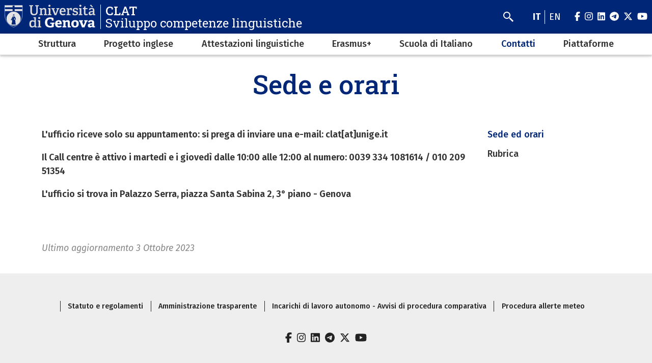

--- FILE ---
content_type: text/css
request_url: https://clat.unige.it/sites/clat.unige.it/files/css/css_JGidjbR-3jeqygcWDvRLCgDtZYAUy8ByaEttHrD01vQ.css?delta=4&language=it&theme=cama&include=eJwliFEOgCAMxS6E7kxjLoRk-AibGm5vlJ-mrXBjykB4DO5JvhQYxtJiyGybx7R6lvUCknx6aKPMrumu-jj93BuOy_QFbHggeg
body_size: 7656
content:
/* @license GPL-2.0-or-later https://www.drupal.org/licensing/faq */
label{display:inline-block;margin-bottom:.5rem;}button,input,select,textarea{font-family:inherit;font-size:100%;margin-bottom:1rem;}input[type=text],input[type=password],input[type=email],input[type=number],select,textarea{border-style:solid;border-width:1px;border:1px solid var(--colorGray);}select{word-wrap:normal;text-transform:none;width:100%;padding:.375rem 1.75rem .375rem .75rem;font-size:1rem;font-weight:400;line-height:1.5;color:#212529;vertical-align:middle;background-color:#fff;background-image:url("data:image/svg+xml,%3csvg xmlns='http://www.w3.org/2000/svg' viewBox='0 0 16 16'%3e%3cpath fill='none' stroke='%23343a40' stroke-linecap='round' stroke-linejoin='round' stroke-width='2' d='M2 5l6 6 6-6'/%3e%3c/svg%3e");background-repeat:no-repeat;background-position:right .75rem center;background-size:16px 12px;border:1px solid #ced4da;border-radius:.25rem;-webkit-appearance:none;-moz-appearance:none;appearance:none;}input[type=text],input[type=password],input[type=email],input[type=number],textarea{padding:.35em .25em;display:block;width:100%;padding:.375rem .75rem;font-size:1rem;line-height:1.5;background-clip:padding-box;border-radius:.25rem;transition:border-color .15s ease-in-out,box-shadow .15s ease-in-out;}input:focus,select:focus,textarea:focus{border-color:var(--colorPrimary);box-shadow:var(--boxShadow);outline:0;}.form-required:after{display:inline-block;width:6px;height:6px;margin:0 0.3em;content:"";vertical-align:super;background-image:url(/core/misc/icons/ee0000/required.svg);background-repeat:no-repeat;background-size:6px 6px;}
:root{--lineHeight:1.5;--fontSans:'Fira Sans',sans-serif;--fontSerif:'Roboto Slab',serif;--fontSizeRoot:112.5%;--fontSizeXXXLarge:4.624rem;--fontSizeXXLarge:3.653rem;--fontSizeXLarge:3.247rem;--fontSizeLarge:2.566rem;--fontSizeXBig:1.902rem;--fontSizeBig:1.802rem;--fontSizeXMedium:1.424rem;--fontSizeMedium:1.266rem;--fontSizeSMedium:1.125rem;--fontSizeBase:1rem;--fontSizeSmall:0.899rem;--fontSizeXSmall:0.79rem;--fontWeightHeavy:900;--fontWeightExtraBold:800;--fontWeightBold:700;--fontWeightSemiBold:600;--fontWeightMedium:500;--fontWeightBase:400;--spaceUnit:1rem;--colorUnigeLight:#414164;--colorUnigeDark:#020222;--colorUnigeXDark:#010115;--colorInternazionale:#cb0098;--colorLinkUtili:palegreen;--colorRicerca:#fe6767;--colorAteneo:#f90;--colorBlack:rgb(0,0,0);--colorGrayXXXDark:rgb(24,24,24);--colorGrayXXDark:rgb(34,34,34);--colorGrayXDark:rgb(51,51,51);--colorGrayDark:rgb(136,136,136);--colorGray:rgb(204,204,204);--colorGrayLight:rgb(226,226,226);--colorGrayXLight:rgb(238,238,238);--colorGrayXXLight:rgb(244,244,244);--colorGrayXXXLight:rgb(250,250,250);--colorWhite:rgb(255,255,255);--boxShadow:0 3px 5px -1px rgba(0,0,0,0.2),0 6px 10px 0 rgba(0,0,0,0.14),0 1px 18px 0 rgba(0,0,0,0.12);--boxShadowLarge:5px 25px 25px rgba(0,0,0,0.25);--boxShadowSmall:0 1px 2px rgba(0,0,0,0.1);--boxShadowCard:0 1px 3px 1px rgba(152,176,194,0.2),0 2px 8px 4px rgba(60,64,67,0.1);--boxCornerRadius:20px;--colorWhite:rgb(255,255,255);--colorInfo:#828282;--colorBgInfo:#e5e5e5;--colorSuccess:#007f00;--colorBgSuccess:#c9eecf;--colorWarning:#e0ac3b;--colorBgWarning:#ffeec8;--colorError:red;--colorBgError:#fcc3c3;--colorRibbon:orange;--gutter:20px;--containerHomeWidth:1480px;--containerWidth:1024px;--zIndexNotify:1000;--zIndexCookie:10000;--zIndexMenu:10;}@media screen and (max-width:1023px){:root{--fontSizeRoot:100%;--fontSizeXXXLarge:3.274rem;--fontSizeXXLarge:2.887rem;--fontSizeXLarge:2.566rem;--fontSizeLarge:1.802rem;--fontSizeBig:1.424rem;--fontSizeXMedium:1.266rem;--fontSizeMedium:1.125rem;--fontSizeBase:1rem;--fontSizeSmall:0.79rem;--fontSizeXSmall:0.702rem}}
*{box-sizing:border-box;-webkit-overflow-scrolling:touch}body{font-size:var(--fontSizeRoot);line-height:var(--lineHeight);font-family:var(--fontSans);color:var(--colorText);}img{max-width:100%;height:auto;}h1,h2,h3,h4,h5,h6{font-family:var(--fontSerif);line-height:1}h1{font-family:var(--fontSerif);font-size:var(--fontSizeXLarge);font-weight:var(--fontWeightMedium);text-align:center;padding-bottom:.5em;color:var(--colorPrimary);margin:calc(var(--spaceUnit) * 2) 0 calc(var(--spaceUnit) * 1) 0;}h2{font-family:var(--fontSerif);font-size:var(--fontSizeBig);font-weight:var(--fontWeightMedium);margin-bottom:calc(var(--spaceUnit) * 1);margin-top:calc(var(--spaceUnit) * 2);}h3{font-size:var(--fontSizeMedium);margin-top:calc(var(--spaceUnit) * 2);margin-bottom:calc(var(--spaceUnit) * .5)}h4,h5,h6{font-size:var(--fontSizeBase);margin-top:calc(var(--spaceUnit) * 2);margin-bottom:calc(var(--spaceUnit) * .5)}h3+p{margin-top:0}p{margin-top:1em}a{color:var(--colorLink);font-weight:var(--fontWeightMedium);text-decoration-skip-ink:auto;}a:hover{color:var(--colorBlack)}strong{font-weight:var(--fontWeightSemiBold);}small{font-size:var(--fontSizeSmall)}dd,dl{margin:0}dt{font-weight:var(--fontWeightMedium);}dl dd{margin-bottom:1.5em}.text-primary{color:var(--colorText) !important;}
.sr-only{border:0;clip:rect(1px,1px,1px,1px);clip-path:inset(50%);height:1px;margin:-1px;overflow:hidden;padding:0;position:absolute !important;width:1px;word-wrap:normal !important;}.layout-content-grid{padding:1em 0 1em 0;display:grid;}.layout-content{margin:0 1em;}.layout-sidebar-first{margin:0 1em;}.research-group-list .research-group-list-grid{display:grid;column-gap:1em;row-gap:1em;}footer{margin-top:2em;}@media screen and (min-width:768px){.research-group-list .research-group-list-grid{grid-template-columns:1fr 1fr;}}@media screen and (min-width:1024px){.layout-content-grid{max-width:1080px;margin:0 auto;grid-column-gap:1em;}.layout-content-grid.layout-content-grid-col-2{grid-template-columns:1fr 3fr;}.layout-content-grid.layout-content-grid-col-3{grid-template-columns:1fr 2fr 1fr;}.layout-content{order:2;}}@media screen and (min-width:1500px){.layout-content-grid.front{max-width:1440px;margin:0 auto;}}
#header-bg.front{position:fixed;top:0;width:100%;background:linear-gradient(to bottom,rgba(0,0,0,1) 0%,rgba(0,0,0,1) 6%,rgba(0,0,0,0) 100%);height:60px;z-index:2;}#header-bg.front.bright{background:linear-gradient(to bottom,rgba(255,255,255,1) 0%,rgba(255,255,255,1) 6%,rgba(255,255,255,0) 100%)}#header-hat{position:sticky;top:0;width:100%;z-index:10;background:var(--colorHeader);color:var(--colorWhite);}#header-hat.front-fixed{position:fixed;}#header-hat.front:not(.js-menu-open){background:transparent;transition:background-color .2s linear;}#header-hat h1{margin:0;padding:0;text-align:left;}.header-branding{display:flex;justify-content:space-between;align-items:center;}#header-button-menu{font-size:var(--fontSizeMedium);margin-right:1em;display:flex;align-items:center;}#header-button-menu span{width:52px;}#block-cama-main-menu{border-bottom:1px solid #e6e6e6;box-shadow:0 0 10px rgba(0,0,0,.15),0 3px 3px rgba(0,0,0,.15);background:white;}header.front:not(.js-menu-open) #block-cama-main-menu{border:0;box-shadow:none;background:transparent;transition:background-color .2s linear;}@media screen and (min-width:1024px){#header-bg.front{height:200px;}#header-button-menu{display:none;}}
.hero{overflow:hidden;position:relative;padding-top:8em;padding-bottom:1em;}.hero figure{position:absolute;margin:0;padding:0;width:100%;z-index:-1;top:50%;transform:translateY(-50%);min-height:100%;object-fit:cover;}.hero figure::before{content:'';position:absolute;width:100%;height:100%;background:rgba(0,0,0,0.5);z-index:1;}.hero figure img{width:100%;object-fit:cover;height:100vh;}.hero h1,.hero h2,.hero .subtitle{padding-left:0.5em;padding-right:0.5em;color:white;}.subtitle{text-align:center;color:var(--colorPrimary);}@media screen and (min-width:1024px){.hero figure img{height:auto;}}
#sliderHomepageCarousel{height:calc(100vh - 162px);overflow:hidden;}#sliderHomepageCarousel .carousel-inner,#sliderHomepageCarousel .carousel-inner div:not(.carousel-caption){height:100%;}#sliderHomepageCarousel .carousel-inner div:not(.carousel-caption)::before{content:'';position:absolute;width:100%;height:100%;background:rgba(0,0,0,0.0);z-index:1;}#sliderHomepageCarousel .carousel-inner .carousel-caption{left:4%;right:4%;}#sliderHomepageCarousel .carousel-item img{width:100%;height:100%;object-fit:cover;}.carousel{margin:2em 0;}#sliderHomepageCarousel.carousel{margin:0;}.carousel .carousel-item{position:relative;}.carousel .carousel-item picture img{width:100%;}.carousel .carousel-item h2{margin-bottom:0.5em;color:white;font-size:2.4em;text-shadow:0 0 30px rgb(0 0 0 / 70%);}.carousel-cama-paragraph .carousel-control-prev,.carousel-cama-paragraph .carousel-control-next{opacity:1;}.carousel-cama-paragraph .carousel-indicators{top:0;}.carousel-cama-paragraph .carousel-control-prev-icon,.carousel-cama-paragraph .carousel-control-next-icon{width:3rem;height:3rem;}.carousel .carousel-item .gallery-item-didascalia{position:absolute;bottom:0;color:white;width:100%;background:rgba(0,0,0,0.6);padding:0.5em;text-align:center;}@media screen and (min-width:768px){.carousel-cama-paragraph .carousel-control-prev,.carousel-cama-paragraph .carousel-control-next{filter:invert();}.carousel-cama-paragraph .carousel-inner{width:70%;margin:0 auto;}#sliderHomepageCarousel .carousel-inner .carousel-caption{left:15%;right:15%;}}@media screen and (min-width:1024px){.carousel .carousel-item h2{font-size:2.4em;}}
.tabs ul{margin:2em 0;padding:0;list-style:none;display:flex;justify-content:center;}.tabs ul li{margin-right:1em;padding-right:.6em;padding-left:.6em;border-radius:.125rem;color:#000;background-color:#e0e0e0;outline:0;box-shadow:0 2px 5px 0 rgba(0,0,0,0.16),0 2px 10px 0 rgba(0,0,0,0.12);transition:box-shadow .2s;}.tabs ul li:last-child{margin-right:0;}.tabs ul li:hover{box-shadow:0 5px 11px 0 rgba(0,0,0,0.18),0 4px 15px 0 rgba(0,0,0,0.15);}.tabs ul li a{color:#000;text-decoration:none;}.unigebook-tabs{width:100%;}.unigebook-tabs > input,.unigebook-tabs .unigebook-tabs-content > div{display:none;}#unigebook-tab-option_1:checked ~ .unigebook-tabs-content .unigebook-tab-1,#unigebook-tab-option_2:checked ~ .unigebook-tabs-content .unigebook-tab-2{display:block;}.unigebook-tabs{margin:1em auto;width:100%;}.unigebook-tabs .unigebook-tabs-list{list-style:none;margin:0;padding:0;}.unigebook-tabs .unigebook-tabs-list li label{margin:0;background-color:#eeeeee;border:1px solid var(--colorGray);border-bottom:0;color:#333333;float:left;padding:8px 10px;font-size:var(--fontSizeXSmall);}.unigebook-tabs .unigebook-tabs-list li label:hover{background-color:#dddddd;cursor:pointer;}.unigebook-tabs .unigebook-tabs-list li label:active{background-color:#ffffff;}.unigebook-tabs .unigebook-tabs-list li:not(:last-child) label{border-right-width:0;}.unigebook-tabs .unigebook-tabs-content{clear:both;}.unigebook-tabs .unigebook-tabs-content > div{background-color:#fff;border:1px solid var(--colorGray);color:var(--colorGrayXDark);line-height:1.3em;padding:15px;width:100%;}#unigebook-tab-option_1:checked ~ nav .unigebook-tab-1 label,#unigebook-tab-option_2:checked ~ nav .unigebook-tab-2 label{background-color:#ffffff;color:#333333;position:relative;}#unigebook-tab-option_1:checked ~ nav .unigebook-tab-1 label::after,#unigebook-tab-option_2:checked ~ nav .unigebook-tab-2 label::after{background-color:#ffffff;bottom:-1px;content:'';display:block;left:0;height:2px;position:absolute;width:100%;}@media screen and (min-width:600px){.unigebook-tabs{width:600px;margin:0 auto;}.unigebook-tabs .unigebook-tabs-list li label{padding:10px 20px;font-size:var(--fontSizeBase);}}
.paragraph--type--paragraph-image figure{margin:0;}.paragraph--type--paragraph-image figure img{width:100%;height:auto;border-radius:0.4em;}.paragraph--type--paragraph-image figure figcaption{font-family:var(--fontSerif);font-style:italic;color:var(--colorGrayDark);text-align:center;}
.page-link{color:var(--colorPrimary);}.page-link:hover{color:var(--colorPrimaryDark);}
input[type=submit]:disabled,button:disabled{opacity:0.5;}.button{padding:0.4em 0.8em;background-color:var(--colorPrimary);color:var(--colorWhite);text-decoration:none;font-size:var(--fontSizeBig);transition:0.4s;display:inline-block;border:1px solid transparent;border-radius:8px;}.button:hover{background-color:var(--colorPrimaryDark);color:var(--colorWhite);}.bright .button,.bright .button:hover{color:var(--colorBlack);}
@font-face{font-family:"unigefont";src:url(/themes/custom/cama/fonts/unigefont.eot);src:url(/themes/custom/cama/fonts/unigefont.eot#iefix) format("embedded-opentype"),url(/themes/custom/cama/fonts/unigefont.woff) format("woff"),url(/themes/custom/cama/fonts/unigefont.ttf) format("truetype"),url(/themes/custom/cama/fonts/unigefont.svg#unigefont) format("svg");font-weight:normal;font-style:normal;}[data-icon]:before{font-family:"unigefont" !important;content:attr(data-icon);font-style:normal !important;font-weight:normal !important;font-variant:normal !important;text-transform:none !important;speak:none;line-height:1;-webkit-font-smoothing:antialiased;-moz-osx-font-smoothing:grayscale;}[class^="icon-"]:before,[class*=" icon-"]:before{font-family:"unigefont" !important;font-style:normal !important;font-weight:normal !important;font-variant:normal !important;text-transform:none !important;speak:none;line-height:1;-webkit-font-smoothing:antialiased;-moz-osx-font-smoothing:grayscale;}.icon-unigefont-aulaweb:before{content:"\61";}.icon-unigefont-scudo:before{content:"\75";}
[id^=block-tocfor] ul,#block-mainnavigationside [id^=block-tocfor] ul{list-style:none;margin-left:20px;}[id^=block-tocfor] ul li,#block-mainnavigationside [id^=block-tocfor] ul li{line-height:1em;margin-bottom:0.8em;}[id^=block-tocfor] ul li a,#block-mainnavigationside [id^=block-tocfor] ul li a{text-decoration:none;color:var(--colorGrayXDark)}[id^=block-tocfor] ul li a:hover,#block-mainnavigationside [id^=block-tocfor] ul li a:hover{text-decoration:underline;}.js-toc-alone{margin-top:calc(var(--spaceUnit) * 2);}
:root{--colorBase:#ffffff;--colorText:#333333;--colorLink:#002677;--colorUnige:#0f0e36;--colorPrimary:#002677;--colorPrimaryDark:#001e5e;--colorHeader:#002677;}
#block-cama-branding{padding:0.5em 0.5em;width:90%;}#block-cama-branding #logo-small{display:block;}#block-cama-branding #logo-large{display:none;}#branding-logo-container{display:flex;}#block-cama-branding a{color:white;text-decoration:none;}#block-cama-branding .bright a{color:var(--colorBlack);text-decoration:none;}#block-cama-branding img{height:18px;}#block-cama-branding img.logo-custom{max-height:18px;height:auto;}#block-cama-branding .logo-small{display:block;font-size:var(--fontSizeBig);}#block-cama-branding .logo-large{display:none;}#block-cama-branding .site-name-slogan{font-size:20px;margin-left:0.4em;padding-left:0.4em;border-left:1px solid var(--colorWhite);}#block-cama-branding .site-name-slogan .site-slogan{display:none;}#block-cama-branding .bright .site-name-slogan{color:var(--colorBlack);border-left:1px solid var(--colorBlack);}@media screen and (min-width:1023px){#block-cama-branding #logo-small{display:none;}#block-cama-branding #logo-large{display:block;}#block-cama-branding img{height:45px;}#block-cama-branding img.logo-custom{height:auto;max-height:70px;}#block-cama-branding .logo-small{display:none;}#block-cama-branding .logo-large{display:block;}#block-cama-branding .site-name-slogan{font-size:24px;}#block-cama-branding .site-name-slogan .site-slogan{display:block;font-weight:400;}}
.card-deck{display:grid;column-gap:2em;row-gap:2em;align-items:stretch;margin:2em 0;}.cama-card{box-shadow:0 0 10px rgba(0,0,0,0.15),0 3px 3px rgba(0,0,0,0.15);overflow:hidden;transition:0.8s;background:white;word-wrap:break-word;}.card-deck .cama-card{min-height:260px;}.cama-card:hover{box-shadow:0 0 10px rgba(0,0,0,0.2),0 7px 10px rgba(0,0,0,0.4);}.cama-card:hover .cama-card-image img{transform:scale(1.1);}.cama-card a{text-decoration:none;}.cama-card-type-image{position:relative;}.cama-card-type-image .cama-card-image img{position:absolute;top:50%;transform:translateY(-50%);width:100%;min-height:100%;object-fit:cover;transition:0.8s;}.cama-card-type-text .cama-card-image{height:200px;overflow:hidden;}.cama-card-type-text .cama-card-image img{width:100%;min-height:100%;min-height:-webkit-fill-available;object-fit:cover;transition:0.8s;}.cama-card-type-text .cama-card-title{color:var(--colorBlack);}.cama-card-type-text .cama-card-text{font-weight:var(--fontWeightBase);}.cama-card:hover.cama-card-type-image .cama-card-image img{transform:translateY(-50%) scale(1.1);}.cama-card-type-image .cama-card-title{position:absolute;bottom:0;width:100%;background:linear-gradient(180deg,transparent,rgba(0,0,0,0.65) 80%);}.cama-card-type-image a .cama-card-title{color:var(--colorWhite);font-size:var(--fontSizeBig);transition:font-size 0.8s;}.cama-card .cama-card-title{padding:0.8em;}.cama-card h3{margin-top:0;}.cama-card.cama-card-type-image h3{font-size:var(--fontSizeBig);}@media screen and (min-width:768px){.card-deck-2,.card-deck-3,.card-deck-4,.card-deck-5,.card-deck-6,.card-deck-7,.card-deck-8,.card-deck-9,.card-deck-10,.card-deck-11,.card-deck-12{grid-template-columns:1fr 1fr;}.card-deck-3 .cama-card:nth-child(1),.card-deck-5 .cama-card:nth-child(1),.card-deck-7 .cama-card:nth-child(1),.card-deck-9 .cama-card:nth-child(1),.card-deck-11 .cama-card:nth-child(1){grid-column-start:1;grid-column-end:3;}}@media screen and (min-width:1024px){.card-deck-3,.card-deck-5,.card-deck-6,.card-deck-7,.card-deck-9{grid-template-columns:1fr 1fr 1fr;}.card-deck-3 .cama-card:nth-child(1),.card-deck-6 .cama-card:nth-child(1),.card-deck-6 .cama-card:nth-child(6),.card-deck-9 .cama-card:nth-child(1){grid-column-start:auto;grid-column-end:auto;}.card-deck-4,.card-deck-8,.card-deck-10,.card-deck-11,.card-deck-12{grid-template-columns:1fr 1fr 1fr 1fr;}.card-deck-5 .cama-card:nth-child(1),.card-deck-7 .cama-card:nth-child(1),.card-deck-10 .cama-card:nth-child(1),.card-deck-11 .cama-card:nth-child(1){grid-column-start:1;grid-column-end:3;}.card-deck-7 .cama-card:nth-child(7){grid-column-start:2;grid-column-end:4;}.card-deck-10 .cama-card:nth-child(2){grid-column-start:3;grid-column-end:5;}}
.gallery-slider{margin:2em 0;display:grid;grid-template-columns:1fr 1fr;column-gap:2em;row-gap:2em;}.gallery-slider-item{place-self:center;cursor:pointer;}@media screen and (min-width:600px){.gallery-slider{grid-template-columns:1fr 1fr 1fr;}}@media screen and (min-width:1024px){.gallery-slider{grid-template-columns:1fr 1fr 1fr 1fr 1fr;}}
.content_bottom{padding:2em 0;color:var(--colorWhite);background-color:var(--colorGrayXDark);}
#block-views-block-articoli-archivio-eventi > h2{padding-bottom:0.5em;border-bottom:1px solid var(--colorGray);text-transform:uppercase;font-size:var(--fontSizeSmall);font-family:var(--fontSans);}.eventi a{color:var(--colorWhite);}.eventi .evento{margin-bottom:2em;min-height:180px;background:var(--colorPrimary);position:relative;overflow:hidden;box-shadow:0 0 10px rgba(0,0,0,0.15),0 3px 3px rgba(0,0,0,0.15);transition:0.8s;}.eventi .evento:hover{box-shadow:0 0 10px rgba(0,0,0,0.2),0 7px 10px rgba(0,0,0,0.4);}.eventi .evento img{position:absolute;top:50%;transform:translateY(-50%);width:100%;min-height:100%;object-fit:cover;transition:0.8s;}.eventi .evento:hover img{transform:translateY(-50%) scale(1.1);}.eventi .evento .caption{z-index:2;position:absolute;bottom:0;width:100%;background:linear-gradient(180deg,transparent,rgba(0,0,0,0.65) 80%);padding:0.4em;}.eventi .evento a .caption{color:var(--colorWhite);}.eventi .evento .caption h3{font-family:var(--fontSans);}.eventi .evento .dtstart{font-size:var(--fontSizeSmall);}.mega-menu-col .eventi .evento,.mega-menu-col .eventi .evento img{transition:0s;}.mega-menu-col .eventi .evento:hover img{transform:translateY(-50%) scale(1);}
.hamburger{padding:5px 5px 0 0;display:inline-block;cursor:pointer;transition-property:opacity,filter;transition-duration:0.15s;transition-timing-function:linear;font:inherit;color:inherit;text-transform:none;background-color:transparent;border:0;margin:0;overflow:visible;}.hamburger.is-active .hamburger-inner,.hamburger.is-active .hamburger-inner::before,.hamburger.is-active .hamburger-inner::after{background-color:#fff;}.bright .hamburger.is-active .hamburger-inner,.bright .hamburger.is-active .hamburger-inner::before,.bright .hamburger.is-active .hamburger-inner::after{background-color:#000;}.hamburger-box{width:32px;height:24px;display:inline-block;position:relative;}.hamburger-inner{display:block;top:50%;margin-top:-2px;}.hamburger-inner,.hamburger-inner::before,.hamburger-inner::after{width:32px;height:4px;background-color:#fff;border-radius:4px;position:absolute;transition-property:transform;transition-duration:0.15s;transition-timing-function:ease;}.bright .hamburger-inner,.bright .hamburger-inner::before,.bright .hamburger-inner::after{background-color:#000;}.hamburger-inner::before,.hamburger-inner::after{content:"";display:block;}.hamburger-inner::before{top:-10px;}.hamburger-inner::after{bottom:-10px;}.hamburger--close .hamburger-inner{top:2px;transition:background-color 0s 0.13s linear;}.hamburger--close .hamburger-inner::before{top:10px;transition:top 0.1s 0.2s cubic-bezier(0.33333,0.66667,0.66667,1),transform 0.13s cubic-bezier(0.55,0.055,0.675,0.19);}.hamburger--close .hamburger-inner::after{top:20px;transition:top 0.2s 0.2s cubic-bezier(0.33333,0.66667,0.66667,1),transform 0.13s cubic-bezier(0.55,0.055,0.675,0.19);}.hamburger--close.is-active .hamburger-inner{transition-delay:0.22s;background-color:transparent !important;}.hamburger--close.is-active .hamburger-inner::before{top:0;transition:top 0.1s 0.15s cubic-bezier(0.33333,0,0.66667,0.33333),transform 0.13s 0.22s cubic-bezier(0.215,0.61,0.355,1);transform:translate3d(0,10px,0) rotate(45deg);}.hamburger--close.is-active .hamburger-inner::after{top:0;transition:top 0.2s cubic-bezier(0.33333,0,0.66667,0.33333),transform 0.13s 0.22s cubic-bezier(0.215,0.61,0.355,1);transform:translate3d(0,10px,0) rotate(-45deg);}
#header-common{display:none;background:var(--colorGrayLight);font-size:var(--fontSizeSmall);}#header-common a{color:var(--colorGrayXXDark);text-decoration:none;}@media screen and (min-width:1024px){#header-common{display:block;}.header-common-list-links{display:flex;justify-content:flex-end;margin:0;padding:0;list-style:none;}.header-common-list-links li{padding:0 1em;}}
#block-cama-main-menu{display:none;position:relative;}header.js-menu-open #block-cama-main-menu{display:block;}header .main-menu{display:none;margin:0;padding:0;list-style:none;display:flex;flex-direction:column;font-size:var(--fontSizeSMedium);}header .main-menu{position:relative;min-height:calc(100vh - 52px);max-height:calc(100vh - 52px);overflow-y:scroll;overflow-x:hidden;}header .main-menu li{padding:0.5em 2em;border-bottom:1px solid var(--colorGray);}header .main-menu li.has-children::after{content:url(/themes/custom/cama/icons/chevron-right.svg);position:absolute;right:0.6em;}header .main-menu li.sub-menu-back::before{content:url(/themes/custom/cama/icons/chevron-left.svg);position:absolute;left:0.6em;top:0.6em;}header .main-menu li a:not(.button){color:var(--colorGrayXDark);text-decoration:none;transition:color .4s;}header .main-menu li.menu-item--active-trail > a,header .main-menu li a.is-active{color:var(--colorPrimary);}header .main-menu li a:hover:not(.button){color:var(--colorPrimary);}header.front:not(.js-menu-open) .main-menu li a{color:var(--colorWhite);}header.front:not(.js-menu-open) .main-menu.bright li a{color:var(--colorGrayXDark);}header .main-menu li .sub-menu{position:absolute;top:0;left:0;width:100%;color:var(--colorGrayXDark);background:var(--colorWhite);min-height:calc(100vh - 52px);transform:translateX(100vw);transition:transform 0.2s ease-in;z-index:10;}header .main-menu li .sub-menu.sub-menu-1{height:100%;}header .main-menu li .sub-menu.js-sub-menu-active{transform:translateX(0);}header .main-menu li ul{list-style:none;margin:0;padding:0;}@media screen and (min-width:1024px){#block-cama-main-menu{display:block;}header .main-menu{padding:0.4em 2.2em;flex-direction:row;justify-content:space-evenly;min-height:0;max-height:none;overflow:visible;}header .main-menu li{border:0;padding:0;}header .main-menu li.has-children::after{content:'';}header .main-menu li.level-0 > a{padding:0 20px 18px 20px;-webkit-tap-highlight-color:transparent;position:relative;}header .main-menu li.level-0.has-children:hover > a::after{display:block;content:"";position:absolute;left:20px;bottom:6px;width:40px;height:6px;background:var(--colorPrimary);}header.front .main-menu.dark li.level-0.has-children:hover > a::after{background:var(--colorWhite);}header.front .main-menu.bright li.level-0.has-children:hover > a::after{background:var(--colorGrayXDark);}header .main-menu li .sub-menu{min-height:auto;}header .main-menu li.has-children .sub-menu:not(.sub-menu-0){display:none;}header .main-menu li.has-children .sub-menu.sub-menu-0{transform:none;top:42px;min-height:0;max-height:none;overflow:visible;visibility:hidden;opacity:0;transition:visibility 0s,opacity 0.2s linear;}header .main-menu li.has-children:hover .sub-menu.sub-menu-0{background:rgba(255,255,255,.95);box-shadow:0 0 10px rgba(0,0,0,.15),0 3px 3px rgba(0,0,0,.15);visibility:visible;opacity:1;}header .main-menu li.has-children .sub-menu ul{margin:0;}header .main-menu li.has-children .sub-menu li:not(.menu-item--active-trail) a:not(.is-active){color:var(--colorGrayXDark);}header .main-menu li.has-children .sub-menu li:not(.menu-item--active-trail) a:hover{color:var(--colorPrimary);}header .main-menu li.has-children .sub-menu ul .sub-menu-back{display:none;}}@media screen and (min-width:1680px){header .main-menu li.level-0 > a{padding:0 40px 18px 40px;-webkit-tap-highlight-color:transparent;}header .main-menu li.level-0.has-children:hover > a::after{left:40px;}}.mega-menu .mega-menu-col{word-break:break-word;}.mega-menu .mega-menu-col div[id^=block-mega-menu]{border-bottom:1px solid var(--colorGray);padding:1em;}.mega-menu .mega-menu-col div[id^=block-mega-menu] p:first-child{margin-top:0;}.mega-menu .mega-menu-col h2{margin:0 0 0.4em 0;font-size:var(--fontSizeMedium);}header .main-menu li.has-children .sub-menu .mega-menu-link-img .mega-menu-link{color:white;}.mega-menu-link-img .mega-menu-img{position:relative;overflow:hidden;}.mega-menu-link-img .mega-menu-img img{width:100%;display:block;}.mega-menu-link-img .mega-menu-title{position:absolute;z-index:2;bottom:0;width:100%;padding:2em 1em 0.5em 1em;background:linear-gradient(180deg,transparent,rgba(0,0,0,.65) 80%);font-weight:var(--fontWeightBase);}.close-mega-menu{display:none;}@media screen and (min-width:768px){.views-view-mega-menu-fields{display:grid;grid-template-columns:repeat(2,minmax(0,1fr));}.mega-menu-link-img .mega-menu-title{font-size:var(--fontSizeSmall);}}@media screen and (min-width:1024px){.mega-menu{display:grid;grid-template-columns:repeat(4,minmax(0,1fr));padding:2em 0 2em 0;word-wrap:break-word;}.mega-menu .mega-menu-col{border-right:1px solid var(--colorGray);padding:0 1em;line-height:1.2em;}.mega-menu .mega-menu-col div[id^=block-mega-menu]{border-bottom:0;padding:0;}.mega-menu .mega-menu-col-1{order:2;}.mega-menu .mega-menu-col-2{order:3;}.mega-menu .mega-menu-col-3{order:1;}.mega-menu .mega-menu-col-4{order:4;}.mega-menu .mega-menu-col h2{margin:0;padding:0  0 1em 0;}.mega-menu .mega-menu-col ul li{margin-bottom:12px;}.views-view-mega-menu-fields{display:block;}.mega-menu-link-img{margin:0 0 1em 0;}.close-mega-menu{display:block;position:absolute;top:0;right:0;cursor:pointer;}.close-mega-menu svg{width:48px;height:48px;}}@media screen and (min-width:1280px){.mega-menu .mega-menu-col{padding:0 2em;}.mega-menu-link-img .mega-menu-title{font-size:var(--fontSizeMedium);}}.ss_simple_menu .close-mega-menu,.ss_simple_menu .mega-menu-col-2,.ss_simple_menu .mega-menu-col-3,.ss_simple_menu .mega-menu-col-4{display:none;}@media screen and (min-width:1024px){.ss_simple_menu .sub-menu-parent{display:none;}.ss_simple_menu .mega-menu{display:block;word-wrap:break-word;}.ss_simple_menu .mega-menu-col{border-right:0;}header .main-menu.ss_simple_menu li{position:relative;}header .main-menu.ss_simple_menu li .sub-menu{width:320px;top:unset;left:unset;}header .main-menu.ss_simple_menu li.has-children .sub-menu.sub-menu-0{top:36px;}header .main-menu.ss_simple_menu li:last-child .sub-menu{right:0;}}nav#block-mainnavigationside ul{margin:1em 0 0 0;padding:0;list-style:none;}nav#block-mainnavigationside ul li{margin-bottom:0.6em;}nav#block-mainnavigationside ul:not(:first-child){margin-left:20px;}nav#block-mainnavigationside ul li a{color:var(--colorGrayXDark);text-decoration:none;}nav#block-mainnavigationside ul li a:hover:not(.is-active){text-decoration:underline;}nav#block-mainnavigationside ul li a.is-active{color:var(--colorPrimary);}.js-mainnavigationside-sticky{position:sticky;top:180px;}
.footer-info{background-color:var(--colorGrayXDark);color:var(--colorWhite);font-weight:var(--fontWeightBase);}.footer-info a{color:var(--colorWhite);text-decoration:none;font-weight:var(--fontWeightBase);}.footer-info-grid{display:flex;justify-content:space-around;flex-direction:column;font-size:var(--fontSizeSmall);text-align:center;}.footer-info-grid > div{flex:1 1 0;}.footer-info-grid i,.footer-info-grid .svg-inline--fa{display:block;margin:0.2em auto;}.footer{padding:3em 0;background:var(--colorGrayXLight);}.footer a{color:var(--colorGrayXXDark);text-decoration:none;}.footer a:hover{text-decoration:none;}.footer-content-flex{display:flex;flex-direction:column;padding:0 1em;}.footer-logo img{max-width:160px;}.footer-second{background-color:var(--colorBlack);color:var(--colorWhite);padding:1.6em 0 2em 0;}.footer-second a{color:var(--colorWhite);text-decoration:none;font-weight:var(--fontWeightBase);}.footer-second-content{margin:0 auto;}.footer #block-piedipagina ul{padding:0;list-style:none;}.footer-second ul{margin:0;padding:0;list-style:none;}.footer #block-piedipagina ul li,.footer-second ul li{font-size:var(--fontSizeSmall);}@media screen and (min-width:768px){.footer-info-grid{flex-direction:row;margin:3em 0;}.footer-content-flex{flex-direction:row;justify-content:flex-start;margin:0 auto;}.footer-content-flex{flex-direction:row;justify-content:flex-start;margin:0 auto;}.footer-content-flex-center{justify-content:center;}.footer-logo{margin-right:2em;}}@media screen and (min-width:1024px){.footer #block-piedipagina ul,.footer-second ul{display:flex;}.footer-second ul{justify-content:center;}.footer #block-piedipagina ul li,.footer-second ul li{padding:0 1em 0 0;}.footer #block-piedipagina ul li{padding-left:1em;border-left:1px solid var(--colorGrayXXDark);}.footer-second ul li:not(:first-child){padding-left:1em;border-left:1px solid var(--colorWhite);}}
.evidenza{width:100%;height:15vh;background:rgba(0,0,0,.0);color:white;position:relative;display:flex;align-items:center;justify-content:center;}.evidenza a{text-decoration:none;color:var(--colorWhite);}.evidenza video{position:absolute;object-fit:cover;object-position:50% 0;width:100%;height:100%;z-index:-1;}.evidenza-content{z-index:2;}.evidenza img{max-width:100%;max-height:100%;display:block;}.evidenza p{font-family:'Roboto Slab',serif;font-weight:400;line-height:1.2em;padding:0.4em 0 0 1em;}@media screen and (min-width:768px){.evidenza p{font-size:1.6em;}}
#block-languageswitcher ul.language-switcher{margin:0 1em;padding:0;display:flex;list-style:none;text-transform:uppercase;}#block-languageswitcher ul.language-switcher li:not(:first-child){margin-left:8px;padding-left:8px;border-left:1px solid var(--colorWhite);}.bright #block-languageswitcher ul.language-switcher li:not(:first-child){border-left:1px solid var(--colorBlack);}#block-languageswitcher ul.language-switcher li a,#block-languageswitcher ul.language-switcher li a:hover{color:var(--colorWhite);text-decoration:none;font-weight:var(--fontWeightBase);}.bright #block-languageswitcher ul.language-switcher li a,.bright #block-languageswitcher ul.language-switcher li a:hover{color:var(--colorBlack);}#block-languageswitcher ul.language-switcher li a.is-active{font-weight:var(--fontWeightBold);}
.paragraph--type--paragraph-quote{margin:1em 0;padding:1em;border:1px solid var(--colorGray);background:var(--colorGrayXLight);font-style:italic;position:relative;}.paragraph--type--paragraph-quote div:nth-child(1){font-family:var(--fontSerif);font-weight:700;}.paragraph--type--paragraph-quote div:nth-child(1)::after,.paragraph--type--paragraph-quote div:nth-child(1)::before{color:rgb(204,204,204);color:var(--colorGray);font-size:2.566em;font-size:var(--fontSizeLarge);line-height:0;position:relative;top:.4em;display:inline-block}.paragraph--type--paragraph-quote div:nth-child(1)::before{left:-.15em;content:'"';}.paragraph--type--paragraph-quote div:nth-child(1)::after{content:'"';left:0;}.paragraph--type--paragraph-quote div:nth-child(2){margin-top:1em;text-align:right;}.paragraph--type--paragraph-quote div:nth-child(3){text-align:right;font-size:var(--fontSizeSmall);}
.media-oembed-content{max-width:100%;border:none;background-color:transparent;}.videoWrapper{position:relative;padding-bottom:56.25%;height:0;}.videoWrapper iframe{position:absolute;top:0;left:0;width:100%;height:100%;}
#block-cama-search h2{display:none;}#search-block-form{display:flex;align-items:center;}#search-block-form #cama-search-block-search{margin:0 5px 0 0;padding:.5em .75em;display:none;border:none;border-radius:4px;-webkit-font-smoothing:antialiased;outline:0;}#search-block-form #cama-search-block-image-button{margin:8px 0 0 0;padding:0;background:none;}.search-block-form{margin:0 1em;}.bright #search-block-form #cama-search-block-image-button{filter:invert();}
.login-container{display:flex;flex-flow:row;align-items:stretch;}.login-container .login-federated,.login-container .login-drupal{flex:3 1 0;display:flex;align-items:center;}.login-container .login-drupal{flex-direction:column;}.login-container .login-separator{flex:1 1 0;text-align:center;display:flex;flex-direction:column;}.login-container .login-separator-line{height:100%;width:1px;border:1px solid var(--colorGrayLight);margin:0 auto;}.login-container .login-drupal input{width:100%;}.login-container .login-drupal .description{display:none;}.login-federated .login-unigepass{width:100%;padding:0.2em;background:var(--colorAteneo);}.login-federated .login-unigepass a{color:var(--colorWhite);text-decoration:none;}.login-federated .login-federated-button{display:flex;align-items:center;justify-content:space-around;}
#views-exposed-form-rubrica-elenco{display:flex;flex-direction:column;justify-content:space-between;border-bottom:1px solid var(--colorGray);}.unigebook-grid-list{list-style:none;display:grid;grid-gap:1em;margin:0 auto;padding:0;word-break:break-word;}.unigebook-grid-list .unigebook-grid-list-item{width:100%;}.unigebook-grid-list .unigebook-grid-list-item figure{display:flex;flex-direction:row;margin:1em;}.unigebook-grid-list .unigebook-grid-list-item figure img{max-width:80px;border-radius:1em;box-shadow:0 5px 11px 0 rgba(0,0,0,0.18),0 4px 15px 0 rgba(0,0,0,0.15);}.unigebook-grid-list .unigebook-grid-list-item figure figcaption{margin:0 0 0 1em;}.unigebook-grid-list .unigebook-grid-list-item figure figcaption p{margin:0.4em 0 0 0;}.unigebook-grid-list .unigebook-grid-list-item figure figcaption ul{padding:0;list-style:none;font-size:0.82em;margin-top:0.4em;display:flex;justify-content:flex-start;}.unigebook-grid-list .unigebook-grid-list-item figure figcaption ul li{padding:0 1em;}.unigebook-grid-list .unigebook-grid-list-item h2{font-size:var(--fontSizeMedium);margin:0;}@media screen and (min-width:600px){#views-exposed-form-rubrica-elenco{flex-direction:row;align-items:flex-end;}.unigebook-grid-list{grid-template-columns:repeat(2,1fr);}}@media screen and (min-width:1024px){.filter-button-group{display:flex;flex-wrap:nowrap;justify-content:space-around;}.unigebook-grid-list{grid-template-columns:repeat(3,1fr);}.unigebook-grid-list .unigebook-grid-list-item{text-align:center;}.unigebook-grid-list .unigebook-grid-list-item figure{display:flex;flex-direction:column;text-align:center;}.unigebook-grid-list .unigebook-grid-list-item figure img{max-width:160px;}.unigebook-grid-list .unigebook-grid-list-item figure figcaption{margin:1em 0 0 0;}.unigebook-grid-list .unigebook-grid-list-item figure figcaption ul{justify-content:center;}}@media screen and (min-width:1160px){.unigebook-grid-list{grid-template-columns:repeat(4,1fr);}}
#block-views-block-content-recent-articoli > h2{padding-bottom:0.5em;border-bottom:1px solid var(--colorGray);text-transform:uppercase;font-size:var(--fontSizeSmall);font-family:var(--fontSans);}#block-views-block-content-recent-articoli .item-list ul{list-style:none;margin:0 0 2em 0;padding:0;}#block-views-block-content-recent-articoli .item-list ul li:not(:first-child){margin-top:1em;}#block-views-block-content-recent-articoli .item-list ul li a{text-decoration:none;}#block-views-block-content-recent-articoli .item-list ul li .recente{display:flex;align-items:center;}#block-views-block-content-recent-articoli .item-list ul li .recente .recente-img{width:178px;height:100px;background:var(--colorPrimary);margin-right:1em;flex-shrink:0;}#block-views-block-content-recent-articoli .item-list ul li .recente .recente-title h3{margin-top:0;font-family:var(--fontSans);}#block-views-block-content-recent-articoli .item-list ul li a{color:var(--colorBlack);}#block-views-block-content-recent-articoli .item-list ul li .recente .recente-title .recente-data{color:var(--colorGrayXDark);font-size:var(--fontSizeSmall);font-weight:bolder;}
#block-views-block-scelti-redazione-scelti{background-color:var(--colorGrayXLight);}#block-views-block-scelti-redazione-scelti h2{font-size:var(--fontSizeMedium);text-align:center;margin-top:0;padding-top:calc(var(--spaceUnit) * 2);}.scelti{padding:2em 0;display:grid;grid-template-columns:1fr;grid-auto-columns:1fr;gap:2em;align-items:stretch;justify-items:stretch;}.scelti a{color:var(--colorWhite);}.scelti .scelto{min-height:240px;background:var(--colorPrimary);position:relative;overflow:hidden;box-shadow:0 0 10px rgba(0,0,0,0.15),0 3px 3px rgba(0,0,0,0.15);transition:0.8s;}.scelti .scelto:hover{box-shadow:0 0 10px rgba(0,0,0,0.2),0 7px 10px rgba(0,0,0,0.4);}.scelti .scelto img{position:absolute;top:50%;transform:translateY(-50%);width:100%;min-height:100%;object-fit:cover;transition:0.8s;}.scelti .scelto:hover img{transform:translateY(-50%) scale(1.1);}.scelti .scelto .caption{z-index:2;position:absolute;bottom:0;width:100%;background:linear-gradient(180deg,transparent,rgba(0,0,0,0.65) 80%);padding:0.4em;}.scelti .scelto .caption h2{font-family:var(--fontSans);}@media screen and (min-width:768px){.scelti{grid-template-columns:1fr 1fr;}}@media screen and (min-width:1280px){.scelti{grid-template-columns:1fr 1fr 1fr 1fr;}}
.simplenews-subscriber-form{background:var(--colorGrayLight);padding:12px;border-radius:8px;}.simplenews-subscriber-form h2{font-family:var(--fontSans);font-size:1.5em;}.simplenews-subscriber-form .description{display:none;}.simplenews-subscriber-form input.button{width:100%;}
.social{margin:0;padding:0;list-style:none;display:flex;}#header-hat .social{padding:0 0.5em 0 0.5em;}#header-hat .social a{color:var(--colorWhite);}.bright #header-hat .social a{color:var(--colorBlack);}.social li:not(:first-child){margin-left:0.5em;}.footer .social{margin:1em auto;font-size:20px;}@media screen and (max-width:480px){#header-hat .social{display:none;}}
#block-views-block-ultimo-aggiornamento-block-1,#block-views-block-ultimo-aggiornamento-block-2{margin-top:1em;color:var(--colorGrayDark);font-style:italic;}
.align-center{text-align:center;}.align-left{float:left;margin-right:1.5em;}.align-right{float:right;margin-left:1.5em;}
